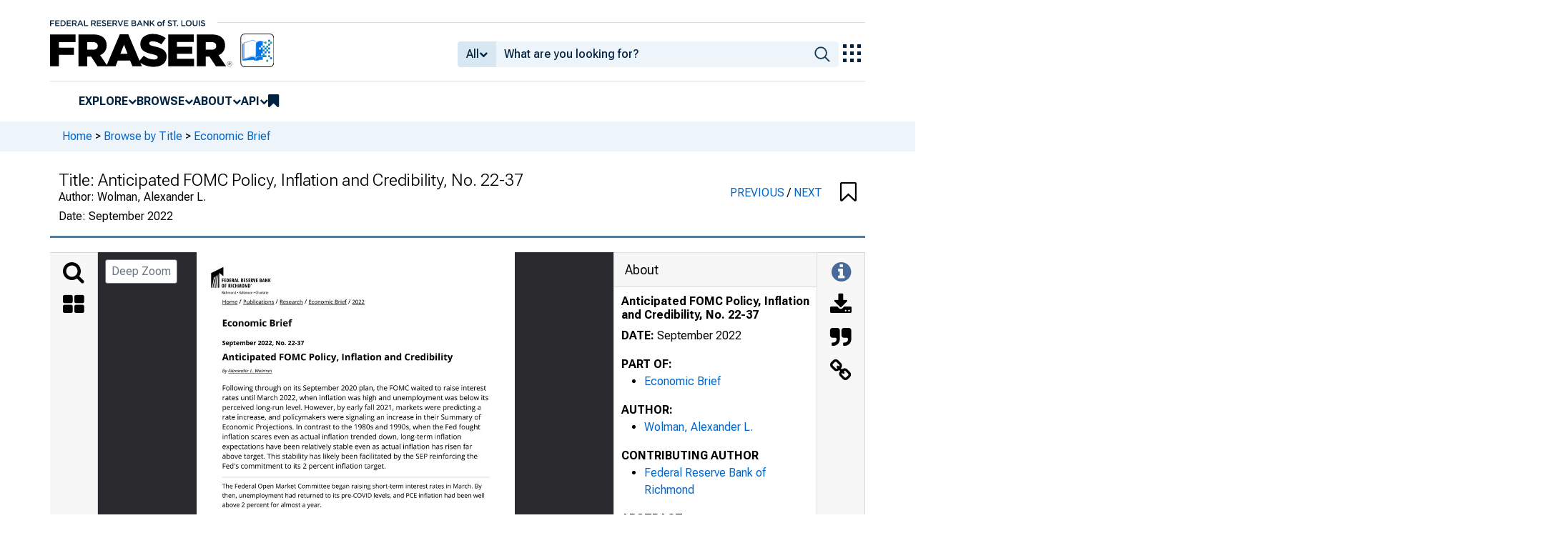

--- FILE ---
content_type: text/html; charset=UTF-8
request_url: https://fraser.stlouisfed.org/title/economic-brief-6034/anticipated-fomc-policy-inflation-credibility-624672
body_size: 4632
content:
<!DOCTYPE html>
<html lang="en">
<head>
    <script>
        dataLayer = typeof dataLayer === 'undefined' ? [] : dataLayer;
        fed__header_format = 'fraser';
        console.log('fed__header_format :: ', fed__header_format);
    </script>
    <!-- Google Tag Manager -->
    <script>
            (function (w, d, s, l, i) {
                w[l] = w[l] || [];
                w[l].push({
                    'gtm.start':
                        new Date().getTime(), event: 'gtm.js'
                });
                var f = d.getElementsByTagName(s)[0],
                    j = d.createElement(s), dl = l != 'dataLayer' ? '&l=' + l : '';
                j.async = true;
                j.src =
                    'https://www.googletagmanager.com/gtm.js?id=' + i + dl;
                f.parentNode.insertBefore(j, f);
            })(window, document, 'script', 'dataLayer', 'GTM-HLGQ');
    </script>
    <!-- End Google Tag Manager -->
    <meta name="viewport" content="width=device-width, initial-scale=1">
    <meta http-equiv="X-UA-Compatible" content="IE=edge,chrome=1">
    <meta charset="UTF-8">
    <link rel="unapi-server" type="application/xml" title="unAPI" href="/unapi.php"/>
    <link rel="stylesheet" type="text/css" href="/assets/dist/bootstrap/dist/css/bootstrap.min.css?1769094850">
    <link rel="stylesheet" type="text/css" href="/assets/dist/font-awesome/css/font-awesome.min.css?1769094850">
    <link rel="stylesheet" type="text/css"
          href="//fonts.googleapis.com/css?family=Rosarivo:400,400italic,700,700italic|Open+Sans:400,400italic,700,700italic">
    <link href="https://fonts.googleapis.com/css2?family=Roboto&display=swap" rel="stylesheet">
    <link href="https://fonts.googleapis.com/css2?family=Roboto+Slab&display=swap" rel="stylesheet">
    <link href="https://fonts.googleapis.com/css2?family=Roboto+Flex:opsz,wght@8..144,100..1000&family=Roboto:ital,wght@0,100..900;1,100..900&display=swap">
    <link rel="stylesheet" type="text/css" href=/assets/css/autoComplete.min.css?1769094850>
            <link rel="stylesheet" type="text/css" href=/assets/css/fraser-styles.css?1769094850>
        <link rel="apple-touch-icon" sizes="57x57" href="/favicons/apple-touch-icon-57x57.png">
<link rel="apple-touch-icon" sizes="60x60" href="/favicons/apple-touch-icon-60x60.png">
<link rel="apple-touch-icon" sizes="72x72" href="/favicons/apple-touch-icon-72x72.png">
<link rel="apple-touch-icon" sizes="76x76" href="/favicons/apple-touch-icon-76x76.png">
<link rel="apple-touch-icon" sizes="114x114" href="/favicons/apple-touch-icon-114x114.png">
<link rel="apple-touch-icon" sizes="120x120" href="/favicons/apple-touch-icon-120x120.png">
<link rel="apple-touch-icon" sizes="144x144" href="/favicons/apple-touch-icon-144x144.png">
<link rel="apple-touch-icon" sizes="152x152" href="/favicons/apple-touch-icon-152x152.png">
<link rel="apple-touch-icon" sizes="180x180" href="/favicons/apple-touch-icon-180x180.png">
<link rel="icon" type="image/png" href="/favicons/favicon-32x32.png" sizes="32x32">
<link rel="icon" type="image/png" href="/favicons/favicon-194x194.png" sizes="194x194">
<link rel="icon" type="image/png" href="/favicons/favicon-96x96.png" sizes="96x96">
<link rel="icon" type="image/png" href="/favicons/android-chrome-192x192.png" sizes="192x192">
<link rel="icon" type="image/png" href="/favicons/favicon-16x16.png" sizes="16x16">
    <link fed="fed" rel="stylesheet" type="text/css" href="/assets/css/fed.css?1769094850">
    <title>
                    Economic Brief , Anticipated FOMC Policy, Inflation and Credibility, No. 22-37 | FRASER | St. Louis Fed
            </title>
    
<script type="application/ld+json">
{
    "@context": "http:\/\/schema.org",
    "@type": [
        "Collection",
        "Article",
        "Article"
    ],
    "name": "Anticipated FOMC Policy, Inflation and Credibility, No. 22-37",
    "url": "https:\/\/fraser.stlouisfed.org\/title\/economic-brief-6034\/anticipated-fomc-policy-inflation-credibility-624672",
    "description": "Following through on its September 2020 plan, the FOMC waited to raise interest rates until March 2022, when inflation was high and unemployment was below its perceived long-run level. However, by early fall 2021, markets were predicting a rate increase, and policymakers were signaling an increase in their Summary of Economic Projections. In contrast to the 1980s and 1990s, when the Fed fought inflation scares even as actual inflation trended down, long-term inflation expectations have been relatively stable even as actual inflation has risen far above target. This stability has likely been facilitated by the SEP reinforcing the Fed's commitment to its 2 percent inflation target.\ufeff",
    "isPartOf": "https:\/\/fraser.stlouisfed.org\/title\/economic-brief-6034",
    "keywords": "Federal Reserve Bank of Richmond, Federal Reserve Research Publications",
    "datePublished": "September 2022",
    "encodingFormat": "application\/pdf",
    "inLanguage": "eng",
    "sdDatePublished": [
        "2022-09-14 12:42:40",
        "2025-07-09 14:41:01"
    ],
    "sdpublisher": "Federal Reserve Bank of St. Louis",
    "author": {
        "@type": "Person",
        "url": "https:\/\/fraser.stlouisfed.org\/author\/wolman-alexander-l",
        "name": "Alexander L. Wolman"
    },
    "pagination": "11 pages"
}
</script>

  <meta name="description" content="Following through on its September 2020 plan, the FOMC waited to raise interest rates until March 2022, when inflation was high and unemployment was below its perceived long-run level. However, by early fall 2021, markets were predicting a rate increase, and policymakers were signaling an increase in their Summary of Economic Projections. In contrast to the 1980s and 1990s, when the Fed fought inflation scares even as actual inflation trended down, long-term inflation expectations have been relatively stable even as actual inflation has risen far above target. This stability has likely been facilitated by the SEP reinforcing the Fed&#039;s commitment to its 2 percent inflation target.﻿">
  <meta name="DC.description" content="Following through on its September 2020 plan, the FOMC waited to raise interest rates until March 2022, when inflation was high and unemployment was below its perceived long-run level. However, by early fall 2021, markets were predicting a rate increase, and policymakers were signaling an increase in their Summary of Economic Projections. In contrast to the 1980s and 1990s, when the Fed fought inflation scares even as actual inflation trended down, long-term inflation expectations have been relatively stable even as actual inflation has risen far above target. This stability has likely been facilitated by the SEP reinforcing the Fed&#039;s commitment to its 2 percent inflation target.﻿">

  
  
      <meta name="titleInfo" content="Anticipated FOMC Policy, Inflation and Credibility, No. 22-37">
  <meta name="citation_title" content="Anticipated FOMC Policy, Inflation and Credibility, No. 22-37"/>
  <meta name="DC.title" content="Anticipated FOMC Policy, Inflation and Credibility, No. 22-37"/>
    <meta name="sortTitle" content="Anticipated FOMC Policy Inflation and Credibility No 2237">
  <meta name="dateIssued" content="September 2022">
  <meta name="sortDate" content="2022-09-09">
  <meta name="year" content="2022">
  <meta name="DC.date" content="2022-09-09"/>
  <meta name="citation_date" content="2022-09-09"/>
    <meta name="name" content="Wolman, Alexander L.">
    <meta name="DC.creator" content="Wolman, Alexander L." />
  <meta name="citation_author" content="Wolman, Alexander L." />
        <meta name="genre" content="article">
  <meta name="DC.type" content="article">
    <meta name="genre" content="article">
  <meta name="DC.type" content="article">
              <meta name="theme" content="Federal Reserve Bank of Richmond">
    <meta name="theme" content="Federal Reserve Research Publications">
      <meta name="partOf" content="Economic Brief">
  <meta name="citation_series_title" content="Economic Brief">
          <meta name="citation_article_type" content="multipart"/>
  <meta name="citation_pdf_url" content="https://fraser.stlouisfed.org/files/docs/historical/frbrich/econbrief/frbrich_eb_22-37.pdf"/>
  <meta name="citation_fulltext_html_url" content=""/>
  <meta name="citation_abstract_html_url" content=""/>

                      <link rel="canonical" href="https://www.richmondfed.org/publications/research/economic_brief/2022/eb_22-37"/>
    
            <script>
            if (typeof dataLayer !== 'undefined') {
                dataLayer.push({'gaOrgTracking': 'FRB Richmond'});
            }
        </script>
    </head>
<body>
<!-- Google Tag Manager (noscript) -->
<noscript>
    <iframe src="https://www.googletagmanager.com/ns.html?id=GTM-HLGQ"
            height="0" width="0" style="display:none;visibility:hidden"></iframe>
</noscript>
<!-- End Google Tag Manager (noscript) -->
<header fed="header">
            <nav fed="top_bar">
            <a fed="top_bar"
               href="https://www.stlouisfed.org"
               target="_blank">
                <img fed="logo__top_bar"
                     src="/assets/svgs/STLFED__SmallText.svg"
                     alt="FED">
            </a>
        </nav>
        <nav fed="top">
        <div fed="header__left">
            <a fed="logo" href="/">
                <img fed="logo"
                     src="/assets/svgs/STLFED__desktop.svg"
                     alt="logo">
            </a>
        </div>
        <div fed="header__right">
            <button fed="search"
                    class="btn">
                <i class="fa fa-search" title="search"></i>
            </button>
            <button fed="hamburger"
                    class="btn hamburger">
                <i class="fa fa-bars" title="menu"></i>
            </button>
                            <form action="/search.php" id="head-search-form" class="d-none d-lg-block pt-1">

                    
                    <div class="input-group">
                        <button id="filter-toggle" type="button" class="btn btn-default dropdown-toggle"
                                data-bs-toggle="dropdown" aria-haspopup="true" aria-expanded="false">
                            <span id="field-filter">All</span>
                            <i class="fa fa-chevron-down"></i>
                        </button>
                        <ul class="dropdown-menu">
                            <input type="hidden" id="search-filter-param" name="adv_query[0][field]" value="all"/>
                            <input type="hidden" name="adv_query[0][operator]" value="and">
                                                            <li><a class="head-search-filter-option dropdown-item" href="#">All</a>
                                </li>
                                                            <li><a class="head-search-filter-option dropdown-item" href="#">Title</a>
                                </li>
                                                            <li><a class="head-search-filter-option dropdown-item" href="#">Author</a>
                                </li>
                                                            <li><a class="head-search-filter-option dropdown-item" href="#">Subject</a>
                                </li>
                                                            <li><a class="head-search-filter-option dropdown-item" href="#">Date</a>
                                </li>
                                                            <li><a class="head-search-filter-option dropdown-item" href="#">Full-Text</a>
                                </li>
                                                    </ul>
                        <input id="autoComplete" type="text" name="adv_query[0][value]" class="form-control"
                               autocomplete="off">
                        <button type="submit" class="btn btn-default">
                            <img src="/assets/svgs/icon__search.svg">
                        </button>
                    </div>
                </form>
                        <button fed="explore_our_apps"
                    fed__status="0">
                <img fed="waffle"
                     src="/assets/svgs/menu__waffle__off.svg"
                     alt="explore our apps">
            </button>
        </div>
    </nav>
    <nav fed="menu">
        <menu fed="menu">
            <li>
                <a fed="explore" href="javascript:void(0);">Explore</a>
                <i class="fa fa-chevron-down"></i>
                <ol>
                    <li>
                        <a href="/archival">Archival Collections</a>
                    </li>
                    <li>
                        <a href="/theme">Themes</a>
                    </li>
                    <li>
                        <a href="/timeline">Timelines</a>
                    </li>
                </ol>
            </li>
            <li>
                <a fed="browse" href="javascript:void(0);">Browse</a>
                <i class="fa fa-chevron-down"></i>
                <ol>
                    <li>
                        <a href="/title">Titles</a>
                    </li>
                    <li>
                        <a href="/author">Authors</a>
                    </li>
                    <li>
                        <a href="/subject">Subjects</a>
                    </li>
                    <li>
                        <a href="/date">Dates</a>
                    </li>
                </ol>
            </li>
            <li>
                <a fed="about" href="javascript:void(0);">About</a>
                <i class="fa fa-chevron-down"></i>
                <ol>
                    <li>
                        <a href="/about">About FRASER</a>
                    </li>
                    <li>
                        <a href="/faq">FAQ</a>
                    </li>
                    <li>
                        <a href="/contact">Contact Us</a>
                    </li>
                </ol>
            </li>
            <li>
                <a fed="api" href="javascript:void(0);">API</a>
                <i class="fa fa-chevron-down"></i>
                <ol>
                    <li>
                        <a href="/api-documentation/rest-api">REST API</a>
                    </li>
                    <li>
                        <a href="/api-documentation/oai-pmh">OAI-PMH</a>
                    </li>
                </ol>
            </li>
            <li fed="bookmarks">
                <a fed="bookmarks" href="/bookmarks">
                    <i class="fa fa-bookmark fa-lg"></i>
                    <span fed="bookmarks">bookmarks</span>
                </a>
            </li>
        </menu>
    </nav>
</header>
<nav fed="explore_our_apps">
    <h3>explore our apps</h3>
    <hr>
    <menu fed="explore_our_apps">
        <li>
            <a href="https://fred.stlouisfed.org" target="_blank">
                <div>
                    <img src="/assets/svgs/waffle__fred.svg" alt="fred">
                </div>
                <div>
                    <span>fred</span>
                    <span>Tools and resources to find and use economic data worldwide</span>
                </div>
            </a>
        </li>
        <li>
            <a href="/" target="_self">
                <div>
                    <img src="/assets/svgs/waffle__fraser.svg" alt="fraser">
                </div>
                <div>
                    <span>fraser</span>
                    <span>U.S. financial, economic, and banking history</span>
                </div>
            </a>
        </li>
        <li>
            <a href="https://alfred.stlouisfed.org" target="_blank">
                <div>
                    <img src="/assets/svgs/waffle__alfred.svg" alt="alfred">
                </div>
                <div>
                    <span>alfred</span>
                    <span>Vintages of economic data from specific dates in history</span>
                </div>
            </a>
        </li>
        <li>
            <a href="https://cassidi.stlouisfed.org/" target="_blank">
                <div>
                    <img src="/assets/svgs/waffle__cassidi.svg" alt="cassidi">
                </div>
                <div>
                    <span>cassidi</span>
                    <span>View banking market concentrations and perform HHI analysis</span>
                </div>
            </a>
        </li>
    </menu>
</nav>
<div fed="dialog__mobile">
    <nav fed="mobile">
        <menu fed="mobile">
            <!-- dynamically filled -->
        </menu>
    </nav>
</div>

<main fed="main" class="container-xl">
    <div id="content">
        <div class="row">
                            <!--googleoff: snippet-->
                <div fed="container__breadcrumbs">
                    <div class="fed__max_width">
                        <p fed="breadcrumbs">
                            <span>
                              <a href="/">Home</a>
                                 &gt; <a href="/title/">Browse by Title</a> &gt; <a href="/title/economic-brief-6034">Economic Brief </a>                            </span>
                        </p>
                    </div>
                </div>
                <!--googleon: snippet-->
                    </div>
        

<span id='hidden-citation' class='d-none'>
              
	
											
	
		
												Wolman, Alexander L.						"Anticipated FOMC Policy, Inflation and Credibility, No. 22-37,"
			<em>Economic Brief</em>
			(September 2022).
		
				<span class="citationUrl">https://fraser.stlouisfed.org/title/6034/item/624672</span>, accessed on January 23, 2026.
	

    
</span>

<script>
  let fileList = JSON.parse('[]');

  // Make iif-dev url be a env variable
  const pdfViewerOutsideArg = {
    manifestUrl: "https://iiif.slf.digirati.io/presentation/item/624672",
    collectionItems: { next: "/title/economic-brief-6034/building-a-pipeline-producer-consumer-prices-625204", previous: "/title/economic-brief-6034/changing-recruiting-practices-methods-tight-labor-market-622329"},
    itemIdentifier: "624672",
    type: "item",
    fileList: fileList
  };
</script>

<div id="fraser-pdfviewer-root">
</div>

<link rel="stylesheet" type="text/css" href=/assets/dist/research/fraser-pdfviewer-js/build/main.css?1769094850>
<script src=/assets/dist/research/fraser-pdfviewer-js/build/main.js?1769094850></script>

    </div>
</main>
    <footer fed="footer">
        <div fed="footer__content" class="fed__max_width">
            <div fed="footer__left">
                <div fed="footer__left__top">
                    <h3>SUBSCRIBE TO THE FRASER NEWSLETTER</h3>
                    <form fed="newsletter"
                          method="post"
                          class="form-inline newsletter-form">
                        <div class="input-group">
                            <input fed="email"
                                   type="text"
                                   name="email"
                                   placeholder="Email"
                                   class="form-control email">
                            <button fed="newsletter"
                                    type="submit"
                                    class="btn btn-default">Subscribe
                            </button>
                        </div>
                    </form>
                </div>
                <div fed="footer__left__bottom">
                    <div>
                        <div>
                            <span>FOLLOW FRASER</span>
                            <a fed="x" href="https://x.com/fedfraser" target="_blank">
                                <img src="/assets/svgs/social_icons/x__off.svg" alt="@FedFRASER">
                            </a>
                        </div>
                    </div>
                    <div>
                        <div>
                            <span>WHAT'S NEW</span>
                            <a href="/rss/whatsnew.php">
                                <i class="fa fa-rss"></i>
                            </a>
                        </div>
                    </div>
                </div>
            </div>
            <div fed="footer__right">
                <h3>NEED HELP?</h3>
                <div>
                    <a href="/about">About</a>
                    <a href="/faq">FAQ</a>
                    <a href="https://www.stlouisfed.org/about-us/legal-information" target="_blank">Legal and Privacy</a>
                    <a href="/contact">Contact Us</a>
                </div>
            </div>
        </div>
    </footer>

<script src=/assets/dist/jquery/dist/jquery.min.js?1769094850></script>
<script src=/assets/js/dist/bookmarks.min.js?1769094850></script>
<script src=/assets/js/dist/autoComplete.min.js?1769094850></script>
<script src=/assets/js/dist/autoComplete.config.min.js?1769094850></script>
<script src=/assets/dist/bootstrap/dist/js/bootstrap.bundle.min.js?1769094850></script>
<script src=/assets/js/common.min.js?1769094850></script>
<script src=/assets/dist/jquery.scrollto/jquery.scrollTo.min.js?1769094850></script>
<script src=/assets/js/fed.js?1769094850></script>
<!-- pingdom_uptime_check=uXCPjTUzTxL7ULra -->
<script type="text/javascript"  src="/FSd5n8ZpQd7Fx/fJ6GgiNxTigf/Vw/huOafrfwbf0QpN/MC1qe2sqAQ/SG/hGPl1lOicB"></script></body>
</html>


--- FILE ---
content_type: image/svg+xml
request_url: https://iiif.slf.digirati.io/svg/item/624672/624672_0_0001
body_size: 3731
content:
<svg viewBox="0 0 2546 3296" xmlns="http://www.w3.org/2000/svg">
  <text x="204" y="98" textLength="2106" font-size="102" lengthAdjust="spacingAndGlyphs" class="text-line-segment">In this article, I rst provide measures of the market's expectations and FOMC participants'</text>
  <text x="204" y="173" textLength="2011" font-size="102" lengthAdjust="spacingAndGlyphs" class="text-line-segment">projections for the timing of future rate increases. I then show how FOMC participants'</text>
  <text x="204" y="248" textLength="2015" font-size="102" lengthAdjust="spacingAndGlyphs" class="text-line-segment">projections evolved together with their expectations for future in ation. Finally, I relate</text>
  <text x="204" y="323" textLength="1649" font-size="102" lengthAdjust="spacingAndGlyphs" class="text-line-segment">FOMC policy to the relative stability of long-term in ation expectations.</text>
  <text x="204" y="468" textLength="1627" font-size="154" lengthAdjust="spacingAndGlyphs" class="text-line-segment">The Market's Expectations for Future Policy</text>
  <text x="204" y="579" textLength="2112" font-size="102" lengthAdjust="spacingAndGlyphs" class="text-line-segment">Figure 1 displays daily interest rates on U.S. Treasury securities at maturities of one month,</text>
  <text x="204" y="654" textLength="1978" font-size="102" lengthAdjust="spacingAndGlyphs" class="text-line-segment">three months, six months, one year and two years for the period from March 2021 to</text>
  <text x="204" y="729" textLength="2102" font-size="102" lengthAdjust="spacingAndGlyphs" class="text-line-segment">August 2022. If we interpret the term structure of interest rates as determined by the pure</text>
  <text x="204" y="804" textLength="1857" font-size="102" lengthAdjust="spacingAndGlyphs" class="text-line-segment">expectations hypothesis — a simplifying assumption which is not innocuous but</text>
  <text x="204" y="879" textLength="2120" font-size="102" lengthAdjust="spacingAndGlyphs" class="text-line-segment">nonetheless a useful rst pass — then current yields on these securities re ect only market</text>
  <text x="204" y="954" textLength="2120" font-size="102" lengthAdjust="spacingAndGlyphs" class="text-line-segment">participants' expectations of future yields. In that case, Figure 1 provides information about</text>
  <text x="204" y="1029" textLength="2131" font-size="102" lengthAdjust="spacingAndGlyphs" class="text-line-segment">the evolution of the market's expectations for lifto and the path of future short rates more</text>
  <text x="204" y="1104" textLength="2101" font-size="102" lengthAdjust="spacingAndGlyphs" class="text-line-segment">generally. The vertical lines indicate the approximate dates at which each interest rate rst</text>
  <text x="204" y="1179" textLength="1215" font-size="102" lengthAdjust="spacingAndGlyphs" class="text-line-segment">rose above the range at which it had settled in 2020:</text>
  <text x="304" y="1304" textLength="960" font-size="102" lengthAdjust="spacingAndGlyphs" class="text-line-segment">For the two-year rate, this was June 2021.</text>
  <text x="304" y="1379" textLength="1062" font-size="102" lengthAdjust="spacingAndGlyphs" class="text-line-segment">For the one-year rate, it was September 2021.</text>
  <text x="304" y="1454" textLength="1985" font-size="102" lengthAdjust="spacingAndGlyphs" class="text-line-segment">For the six-month, three-month and one-month rates, it was December 2021, January</text>
  <text x="304" y="1529" textLength="819" font-size="102" lengthAdjust="spacingAndGlyphs" class="text-line-segment">2022 and March 2022, respectively.</text>
  <style>                                     
.text-line-segment { fill: rgba(0,0,0,0) }
.text-line-segment::selection { fill: #fff; background: rgba(15, 76, 155, 0.8) }
  </style>
</svg>

--- FILE ---
content_type: image/svg+xml
request_url: https://iiif.slf.digirati.io/svg/item/624672/624672_0_0000
body_size: 5845
content:
<svg viewBox="0 0 2546 3296" xmlns="http://www.w3.org/2000/svg">
  <text x="204" y="393" textLength="1140" font-size="91" lengthAdjust="spacingAndGlyphs" class="text-line-segment">Home / Publications / Research / Economic Brief / 2022</text>
  <text x="204" y="578" textLength="557" font-size="154" lengthAdjust="spacingAndGlyphs" class="text-line-segment">Economic Brief</text>
  <text x="204" y="733" textLength="656" font-size="102" lengthAdjust="spacingAndGlyphs" class="text-line-segment">September 2022, No. 22-37</text>
  <text x="204" y="850" textLength="1846" font-size="154" lengthAdjust="spacingAndGlyphs" class="text-line-segment">Anticipated FOMC Policy, In ation and Credibility</text>
  <text x="204" y="963" textLength="399" font-size="37" lengthAdjust="spacingAndGlyphs" class="text-line-segment">By Alexander L. Wolman</text>
  <text x="204" y="1094" textLength="2113" font-size="115" lengthAdjust="spacingAndGlyphs" class="text-line-segment">Following through on its September 2020 plan, the FOMC waited to raise interest</text>
  <text x="204" y="1172" textLength="2132" font-size="115" lengthAdjust="spacingAndGlyphs" class="text-line-segment">rates until March 2022, when in ation was high and unemployment was below its</text>
  <text x="204" y="1250" textLength="2073" font-size="115" lengthAdjust="spacingAndGlyphs" class="text-line-segment">perceived long-run level. However, by early fall 2021, markets were predicting a</text>
  <text x="204" y="1328" textLength="2070" font-size="115" lengthAdjust="spacingAndGlyphs" class="text-line-segment">rate increase, and policymakers were signaling an increase in their Summary of</text>
  <text x="204" y="1407" textLength="2066" font-size="115" lengthAdjust="spacingAndGlyphs" class="text-line-segment">Economic Projections. In contrast to the 1980s and 1990s, when the Fed fought</text>
  <text x="204" y="1485" textLength="1915" font-size="115" lengthAdjust="spacingAndGlyphs" class="text-line-segment">in ation scares even as actual in ation trended down, long-term in ation</text>
  <text x="204" y="1563" textLength="2001" font-size="115" lengthAdjust="spacingAndGlyphs" class="text-line-segment">expectations have been relatively stable even as actual in ation has risen far</text>
  <text x="204" y="1641" textLength="2045" font-size="115" lengthAdjust="spacingAndGlyphs" class="text-line-segment">above target. This stability has likely been facilitated by the SEP reinforcing the</text>
  <text x="204" y="1719" textLength="1309" font-size="115" lengthAdjust="spacingAndGlyphs" class="text-line-segment">Fed's commitment to its 2 percent in ation target.</text>
  <text x="204" y="1879" textLength="2077" font-size="102" lengthAdjust="spacingAndGlyphs" class="text-line-segment">The Federal Open Market Committee began raising short-term interest rates in March. By</text>
  <text x="204" y="1954" textLength="2101" font-size="102" lengthAdjust="spacingAndGlyphs" class="text-line-segment">then, unemployment had returned to its pre-COVID levels, and PCE in ation had been well</text>
  <text x="204" y="2029" textLength="795" font-size="102" lengthAdjust="spacingAndGlyphs" class="text-line-segment">above 2 percent for almost a year.</text>
  <text x="204" y="2154" textLength="2120" font-size="102" lengthAdjust="spacingAndGlyphs" class="text-line-segment">In retrospect, the FOMC stuck to its plan (announced in September 2020) of waiting to raise</text>
  <text x="204" y="2229" textLength="2137" font-size="102" lengthAdjust="spacingAndGlyphs" class="text-line-segment">interest rates "until labor market conditions have reached levels consistent with the Committee's</text>
  <text x="204" y="2317" textLength="2040" font-size="50" lengthAdjust="spacingAndGlyphs" class="text-line-segment">assessments of maximum employment and in ation has risen to 2 percent and is on track to</text>
  <text x="204" y="2340" textLength="1987" font-size="50" lengthAdjust="spacingAndGlyphs" class="text-line-segment">moderately exceed 2 percent for some time." It did not invoke the "escape clause" which</text>
  <text x="204" y="2454" textLength="1981" font-size="102" lengthAdjust="spacingAndGlyphs" class="text-line-segment">stated that "The Committee would be prepared to adjust the stance of monetary policy as</text>
  <text x="204" y="2542" textLength="1937" font-size="50" lengthAdjust="spacingAndGlyphs" class="text-line-segment">appropriate if risks emerge that could impede the attainment of the Committee's goals."</text>
  <text x="204" y="2654" textLength="1988" font-size="102" lengthAdjust="spacingAndGlyphs" class="text-line-segment">As I discussed in a previous article examining the FOMC's shift in fed funds rate target</text>
  <text x="204" y="2729" textLength="2096" font-size="102" lengthAdjust="spacingAndGlyphs" class="text-line-segment">language, this plan represented a signi cant departure from the typical policy that the Fed</text>
  <text x="204" y="2804" textLength="2127" font-size="102" lengthAdjust="spacingAndGlyphs" class="text-line-segment">had followed in the stable-in ation period from 1995 to 2019. However, although the FOMC</text>
  <text x="204" y="2879" textLength="2132" font-size="102" lengthAdjust="spacingAndGlyphs" class="text-line-segment">did not raise short-term rates until this past March, markets began to anticipate an increase</text>
  <text x="204" y="2954" textLength="2118" font-size="102" lengthAdjust="spacingAndGlyphs" class="text-line-segment">in rates well in advance, around the same time that the FOMC's own Summary of Economic</text>
  <text x="204" y="3029" textLength="1550" font-size="102" lengthAdjust="spacingAndGlyphs" class="text-line-segment">Projections (SEP) began to re ect anticipated future rate increases.</text>
  <style>                                     
.text-line-segment { fill: rgba(0,0,0,0) }
.text-line-segment::selection { fill: #fff; background: rgba(15, 76, 155, 0.8) }
  </style>
</svg>